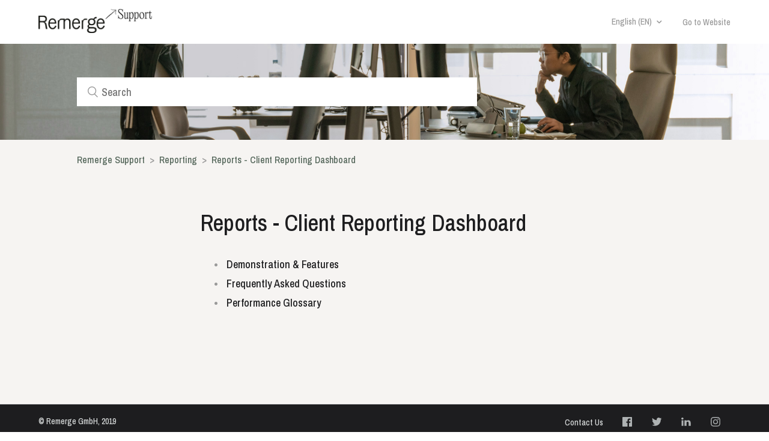

--- FILE ---
content_type: text/html; charset=utf-8
request_url: https://help.remerge.io/hc/en-us/sections/360003772439-Reports-Client-Reporting-Dashboard-
body_size: 4061
content:
<!DOCTYPE html>
<html dir="ltr" lang="en-US">
<head>
  <meta charset="utf-8" />
  <!-- v26850 -->


  <title>Reports - Client Reporting Dashboard  &ndash; Remerge Support</title>

  <meta name="csrf-param" content="authenticity_token">
<meta name="csrf-token" content="">

  <link rel="canonical" href="https://help.remerge.io/hc/en-us/sections/360003772439-Reports-Client-Reporting-Dashboard">
<link rel="alternate" hreflang="en-us" href="https://help.remerge.io/hc/en-us/sections/360003772439-Reports-Client-Reporting-Dashboard">
<link rel="alternate" hreflang="es-419" href="https://help.remerge.io/hc/es-419/sections/360003772439-Informes-Panel-de-control-de-informes-para-clientes">
<link rel="alternate" hreflang="ja" href="https://help.remerge.io/hc/ja/sections/360003772439-%E3%83%AC%E3%83%9D%E3%83%BC%E3%83%88-%E3%82%AF%E3%83%A9%E3%82%A4%E3%82%A2%E3%83%B3%E3%83%88%E3%83%AC%E3%83%9D%E3%83%BC%E3%83%88%E7%AE%A1%E7%90%86%E7%94%BB%E9%9D%A2">
<link rel="alternate" hreflang="ko" href="https://help.remerge.io/hc/ko/sections/360003772439-%EB%A6%AC%ED%8F%AC%ED%8A%B8-%ED%81%B4%EB%9D%BC%EC%9D%B4%EC%96%B8%ED%8A%B8-%EB%A6%AC%ED%8F%AC%ED%8A%B8-%EB%8C%80%EC%8B%9C%EB%B3%B4%EB%93%9C">
<link rel="alternate" hreflang="x-default" href="https://help.remerge.io/hc/en-us/sections/360003772439-Reports-Client-Reporting-Dashboard">
<link rel="alternate" hreflang="zh-cn" href="https://help.remerge.io/hc/zh-cn/sections/360003772439-%E6%8A%A5%E5%91%8A-%E5%AE%A2%E6%88%B7%E6%8A%A5%E5%91%8A%E9%9D%A2%E6%9D%BF">

  <link rel="stylesheet" href="//static.zdassets.com/hc/assets/application-f34d73e002337ab267a13449ad9d7955.css" media="all" id="stylesheet" />
    <!-- Entypo pictograms by Daniel Bruce — www.entypo.com -->
    <link rel="stylesheet" href="//static.zdassets.com/hc/assets/theming_v1_support-e05586b61178dcde2a13a3d323525a18.css" media="all" />
  <link rel="stylesheet" type="text/css" href="/hc/theming_assets/1797764/3044705/style.css?digest=14336277828124">

  <link rel="icon" type="image/x-icon" href="/hc/theming_assets/01HZPPBGY8BZ8A0VN92THHA68B">

    <script src="//static.zdassets.com/hc/assets/jquery-ed472032c65bb4295993684c673d706a.js"></script>
    <script async src="https://www.googletagmanager.com/gtag/js?id=G-ZRSX6WZLQX"></script>
<script>
  window.dataLayer = window.dataLayer || [];
  function gtag(){dataLayer.push(arguments);}
  gtag('js', new Date());
  gtag('config', 'G-ZRSX6WZLQX');
</script>


  <meta content="width=device-width, initial-scale=1.0, maximum-scale=1.0, user-scalable=0" name="viewport" />
<script src="https://use.typekit.net/xyz4gpl.js"></script>
<script>try{Typekit.load({ async: true });}catch(e){}</script>
<link href="/hc/theming_assets/01HZPPBGMDPGTXE8JTE9YK53D4" rel="stylesheet" type="text/css" />
  <script type="text/javascript" src="/hc/theming_assets/1797764/3044705/script.js?digest=14336277828124"></script>
</head>
<body class="">
  
  
  

  <header class="header">
  <div class="logo">
    <a title="Home" href="/hc/en-us">
      <img src="/hc/theming_assets/01HZPPBGST91R5CYV4ECAQS17J" alt="Logo">
    </a>
  </div>
  <div class="nav-wrapper">
     
        <div class="dropdown language-selector" aria-haspopup="true">
          <a class="dropdown-toggle">
            English (US)
          </a>
          <span class="dropdown-menu dropdown-menu-end" role="menu">
            
            <a href="/hc/change_language/es-419?return_to=%2Fhc%2Fes-419%2Fsections%2F360003772439-Informes-Panel-de-control-de-informes-para-clientes" dir="ltr" rel="nofollow" role="menuitem">
              Español (Latinoamérica)
            </a>
            
            <a href="/hc/change_language/ja?return_to=%2Fhc%2Fja%2Fsections%2F360003772439-%25E3%2583%25AC%25E3%2583%259D%25E3%2583%25BC%25E3%2583%2588-%25E3%2582%25AF%25E3%2583%25A9%25E3%2582%25A4%25E3%2582%25A2%25E3%2583%25B3%25E3%2583%2588%25E3%2583%25AC%25E3%2583%259D%25E3%2583%25BC%25E3%2583%2588%25E7%25AE%25A1%25E7%2590%2586%25E7%2594%25BB%25E9%259D%25A2" dir="ltr" rel="nofollow" role="menuitem">
              日本語
            </a>
            
            <a href="/hc/change_language/ko?return_to=%2Fhc%2Fko%2Fsections%2F360003772439-%25EB%25A6%25AC%25ED%258F%25AC%25ED%258A%25B8-%25ED%2581%25B4%25EB%259D%25BC%25EC%259D%25B4%25EC%2596%25B8%25ED%258A%25B8-%25EB%25A6%25AC%25ED%258F%25AC%25ED%258A%25B8-%25EB%258C%2580%25EC%258B%259C%25EB%25B3%25B4%25EB%2593%259C" dir="ltr" rel="nofollow" role="menuitem">
              한국어
            </a>
            
            <a href="/hc/change_language/zh-cn?return_to=%2Fhc%2Fzh-cn%2Fsections%2F360003772439-%25E6%258A%25A5%25E5%2591%258A-%25E5%25AE%25A2%25E6%2588%25B7%25E6%258A%25A5%25E5%2591%258A%25E9%259D%25A2%25E6%259D%25BF" dir="ltr" rel="nofollow" role="menuitem">
              简体中文
            </a>
            
          </span>
        </div>
        
    <span class="icon-menu"></span>
    <nav class="user-nav" id="user-nav">
      <a target="_blank" href="https://www.remerge.io/">
        Go to Website
      </a>
<!--       
      <a class="submit-a-request" href="/hc/en-us/requests/new">Submit a request</a>
    </nav>
      <a class="login" data-auth-action="signin" role="button" rel="nofollow" title="Opens a dialog" href="https://remerge.zendesk.com/access?brand_id=3044705&amp;return_to=https%3A%2F%2Fhelp.remerge.io%2Fhc%2Fen-us%2Fsections%2F360003772439-Reports-Client-Reporting-Dashboard-&amp;locale=en-us">Sign in</a>
 -->
  </div>
</header>
  

  <main role="main">
    <section class="section hero category-page">
  <div class="hero-inner">
    <form role="search" class="search search-full" data-search="" data-instant="true" autocomplete="off" action="/hc/en-us/search" accept-charset="UTF-8" method="get"><input type="hidden" name="utf8" value="&#x2713;" autocomplete="off" /><input type="search" name="query" id="query" placeholder="Search" autocomplete="off" aria-label="Search" /></form>
  </div>
</section>
<div class="container">
  <nav class="sub-nav">
    <ol class="breadcrumbs">
  
    <li title="Remerge Support">
      
        <a href="/hc/en-us">Remerge Support</a>
      
    </li>
  
    <li title="Reporting ">
      
        <a href="/hc/en-us/categories/360002425419-Reporting">Reporting </a>
      
    </li>
  
    <li title="Reports - Client Reporting Dashboard ">
      
        <a href="/hc/en-us/sections/360003772439-Reports-Client-Reporting-Dashboard">Reports - Client Reporting Dashboard </a>
      
    </li>
  
</ol>

  </nav>

  <div class="section-container">
    <section class="section-content">
      <header class="page-header">
        <h1>
          Reports - Client Reporting Dashboard 
          
        </h1>
        <!--<div class="section-subscribe dropdown" aria-haspopup="true">
  <a class="dropdown-toggle" role="button" data-auth-action="signin" aria-selected="false" title="Opens a sign-in dialog" href="#">Follow</a>
  <span class="dropdown-menu" role="menu" aria-expanded="false">
      <a rel="nofollow" role="menuitem" aria-selected="false" data-method="post" href="/hc/en-us/sections/360003772439-Reports-Client-Reporting-Dashboard/subscription.html?subscribe_to_grandchildren=false">New articles</a>
      <a rel="nofollow" role="menuitem" aria-selected="false" data-method="post" href="/hc/en-us/sections/360003772439-Reports-Client-Reporting-Dashboard/subscription.html?subscribe_to_grandchildren=true">New articles and comments</a>
  </span>
</div>
 -->
        
      </header>


      
        <ul class="article-list">
          
            <li class="article-list-item ">
              
              <a href="/hc/en-us/articles/360012769299-Demonstration-Features" class="article-list-link">Demonstration &amp; Features</a>
            </li>
          
            <li class="article-list-item ">
              
              <a href="/hc/en-us/articles/360012730719-Frequently-Asked-Questions" class="article-list-link">Frequently Asked Questions</a>
            </li>
          
            <li class="article-list-item ">
              
              <a href="/hc/en-us/articles/360012730579-Performance-Glossary" class="article-list-link">Performance Glossary</a>
            </li>
          
        </ul>
      

      
    </section>
  </div>
</div>

  </main>

  <footer class="footer">
  <div class="footer-inner">
    <a title="Home" href="/hc/en-us">© Remerge GmbH, 2019</a>

    <div class="footer-language-selector">
      <div class="footer-contacts">
        <a href="https://remerge.io">Contact Us</a>
        <a target="_blank" href="https://www.facebook.com/remerge.io/">
        <img src="/hc/theming_assets/01HZPPBFR0X0M3GEBE89ZZCQMG"/>
        </a>
        <a target="_blank" href="https://twitter.com/remergeio">
        <img src="/hc/theming_assets/01HZPPBG57ZNCWSF10EW1S9PA9"/>
        </a>
        <a target="_blank" href="https://www.linkedin.com/company/5312074/">
        <img src="/hc/theming_assets/01HZPPBG10259JD42Z6N71TWQT"/>
        </a>
        <a target="_blank" href="https://www.instagram.com/remergelife/">
        <img src="/hc/theming_assets/01HZPPBFVNR3AY4SS8YH7SZHS6"/>
        </a>
      </div>
      
<!--         <div class="dropdown language-selector" aria-haspopup="true">
          <a class="dropdown-toggle">
            English (US)
          </a> -->
          <span class="dropdown-menu dropdown-menu-end" role="menu">
            
              <a href="/hc/change_language/es-419?return_to=%2Fhc%2Fes-419%2Fsections%2F360003772439-Informes-Panel-de-control-de-informes-para-clientes" dir="ltr" rel="nofollow" role="menuitem">
                Español (Latinoamérica)
              </a>
            
              <a href="/hc/change_language/ja?return_to=%2Fhc%2Fja%2Fsections%2F360003772439-%25E3%2583%25AC%25E3%2583%259D%25E3%2583%25BC%25E3%2583%2588-%25E3%2582%25AF%25E3%2583%25A9%25E3%2582%25A4%25E3%2582%25A2%25E3%2583%25B3%25E3%2583%2588%25E3%2583%25AC%25E3%2583%259D%25E3%2583%25BC%25E3%2583%2588%25E7%25AE%25A1%25E7%2590%2586%25E7%2594%25BB%25E9%259D%25A2" dir="ltr" rel="nofollow" role="menuitem">
                日本語
              </a>
            
              <a href="/hc/change_language/ko?return_to=%2Fhc%2Fko%2Fsections%2F360003772439-%25EB%25A6%25AC%25ED%258F%25AC%25ED%258A%25B8-%25ED%2581%25B4%25EB%259D%25BC%25EC%259D%25B4%25EC%2596%25B8%25ED%258A%25B8-%25EB%25A6%25AC%25ED%258F%25AC%25ED%258A%25B8-%25EB%258C%2580%25EC%258B%259C%25EB%25B3%25B4%25EB%2593%259C" dir="ltr" rel="nofollow" role="menuitem">
                한국어
              </a>
            
              <a href="/hc/change_language/zh-cn?return_to=%2Fhc%2Fzh-cn%2Fsections%2F360003772439-%25E6%258A%25A5%25E5%2591%258A-%25E5%25AE%25A2%25E6%2588%25B7%25E6%258A%25A5%25E5%2591%258A%25E9%259D%25A2%25E6%259D%25BF" dir="ltr" rel="nofollow" role="menuitem">
                简体中文
              </a>
            
          </span>
        </div>
      
    </div>
  </div>
</footer>



  <!-- / -->

  
  <script src="//static.zdassets.com/hc/assets/en-us.bbb3d4d87d0b571a9a1b.js"></script>
  

  <script type="text/javascript">
  /*

    Greetings sourcecode lurker!

    This is for internal Zendesk and legacy usage,
    we don't support or guarantee any of these values
    so please don't build stuff on top of them.

  */

  HelpCenter = {};
  HelpCenter.account = {"subdomain":"remerge","environment":"production","name":"Remerge Support"};
  HelpCenter.user = {"identifier":"da39a3ee5e6b4b0d3255bfef95601890afd80709","email":null,"name":"","role":"anonymous","avatar_url":"https://assets.zendesk.com/hc/assets/default_avatar.png","is_admin":false,"organizations":[],"groups":[]};
  HelpCenter.internal = {"asset_url":"//static.zdassets.com/hc/assets/","web_widget_asset_composer_url":"https://static.zdassets.com/ekr/snippet.js","current_session":{"locale":"en-us","csrf_token":null,"shared_csrf_token":null},"usage_tracking":{"event":"section_viewed","data":"[base64]","url":"https://help.remerge.io/hc/activity"},"current_record_id":null,"current_record_url":null,"current_record_title":null,"current_text_direction":"ltr","current_brand_id":3044705,"current_brand_name":"Remerge Support","current_brand_url":"https://remerge.zendesk.com","current_brand_active":true,"current_path":"/hc/en-us/sections/360003772439-Reports-Client-Reporting-Dashboard","show_autocomplete_breadcrumbs":true,"user_info_changing_enabled":false,"has_user_profiles_enabled":false,"has_end_user_attachments":true,"user_aliases_enabled":false,"has_anonymous_kb_voting":false,"has_multi_language_help_center":true,"show_at_mentions":false,"embeddables_config":{"embeddables_web_widget":false,"embeddables_help_center_auth_enabled":false,"embeddables_connect_ipms":false},"answer_bot_subdomain":"static","gather_plan_state":"subscribed","has_article_verification":false,"has_gather":true,"has_ckeditor":false,"has_community_enabled":false,"has_community_badges":false,"has_community_post_content_tagging":false,"has_gather_content_tags":false,"has_guide_content_tags":true,"has_user_segments":true,"has_answer_bot_web_form_enabled":false,"has_garden_modals":false,"theming_cookie_key":"hc-da39a3ee5e6b4b0d3255bfef95601890afd80709-2-preview","is_preview":false,"has_search_settings_in_plan":true,"theming_api_version":1,"theming_settings":{"color_1":"rgba(29, 29, 31, 1)","color_2":"rgba(191, 189, 167, 1)","color_3":"rgba(29, 29, 31, 1)","color_4":"rgba(84, 102, 90, 1)","color_5":"rgba(246, 244, 242, 1)","font_1":"Helvetica, Arial, sans-serif","font_2":"Helvetica, Arial, sans-serif","logo":"/hc/theming_assets/01HZPPBGST91R5CYV4ECAQS17J","favicon":"/hc/theming_assets/01HZPPBGY8BZ8A0VN92THHA68B","homepage_background_image":"/hc/theming_assets/01HZPPBH5A04WVHGHC05WS8RD3","community_background_image":"/hc/theming_assets/01HZPPBHD85N78KCZ139845V3V","community_image":"/hc/theming_assets/01HZPPBHH9GHCM5G50Y2FTY2CQ"},"has_pci_credit_card_custom_field":false,"help_center_restricted":false,"is_assuming_someone_else":false,"flash_messages":[],"user_photo_editing_enabled":true,"user_preferred_locale":"en-us","base_locale":"en-us","login_url":"https://remerge.zendesk.com/access?brand_id=3044705\u0026return_to=https%3A%2F%2Fhelp.remerge.io%2Fhc%2Fen-us%2Fsections%2F360003772439-Reports-Client-Reporting-Dashboard-","has_alternate_templates":false,"has_custom_statuses_enabled":true,"has_hc_generative_answers_setting_enabled":true,"has_generative_search_with_zgpt_enabled":false,"has_suggested_initial_questions_enabled":false,"has_guide_service_catalog":false,"has_service_catalog_search_poc":false,"has_service_catalog_itam":false,"has_csat_reverse_2_scale_in_mobile":false,"has_knowledge_navigation":false,"has_unified_navigation":false,"has_unified_navigation_eap_access":false,"has_csat_bet365_branding":false,"version":"v26850","dev_mode":false};
</script>

  
  <script src="//static.zdassets.com/hc/assets/moment-3b62525bdab669b7b17d1a9d8b5d46b4.js"></script>
  <script src="//static.zdassets.com/hc/assets/hc_enduser-be182e02d9d03985cf4f06a89a977e3d.js"></script>
  
  
</body>
</html>

--- FILE ---
content_type: text/css
request_url: https://help.remerge.io/hc/theming_assets/01HZPPBGMDPGTXE8JTE9YK53D4
body_size: -343
content:
.article-body img.img-right {
  float: right;
  margin: 0px 0px 30px 30px;
  max-width: 50%;
}

hr.clear-float {
  float: none;
  clear: both;
  visibility: hidden;
}


--- FILE ---
content_type: image/svg+xml
request_url: https://help.remerge.io/hc/theming_assets/01HZPPBFR0X0M3GEBE89ZZCQMG
body_size: -84
content:
<svg xmlns="http://www.w3.org/2000/svg" xmlns:xlink="http://www.w3.org/1999/xlink" width="17" height="17" viewBox="0 0 17 17">
    <defs>
        <path id="a" d="M0 0h17v17H0z"/>
    </defs>
    <g fill="none" fill-rule="evenodd">
        <mask id="b" fill="#fff">
            <use xlink:href="#a"/>
        </mask>
        <g fill="#AEB2B3" fill-rule="nonzero" mask="url(#b)">
            <path d="M16 15.128c0 .48-.392.872-.872.872H11.03V9.81h2.093l.305-2.399H11.03V5.886c0-.698.174-1.178 1.177-1.178h1.264v-2.18c-.218-.043-.959-.087-1.874-.087-1.831 0-3.096 1.134-3.096 3.183v1.787H6.41V9.81H8.5V16H.871A.874.874 0 0 1 0 15.128V.872C0 .392.392 0 .872 0h14.256c.48 0 .872.392.872.872v14.256z"/>
        </g>
    </g>
</svg>


--- FILE ---
content_type: image/svg+xml
request_url: https://help.remerge.io/hc/theming_assets/01HZPPBFVNR3AY4SS8YH7SZHS6
body_size: 435
content:
<svg xmlns="http://www.w3.org/2000/svg" xmlns:xlink="http://www.w3.org/1999/xlink" width="17" height="17" viewBox="0 0 17 17">
    <defs>
        <path id="a" d="M0 0h17v17H0z"/>
    </defs>
    <g fill="none" fill-rule="evenodd">
        <mask id="b" fill="#fff">
            <use xlink:href="#a"/>
        </mask>
        <g fill="#AEB2B3" fill-rule="nonzero" mask="url(#b)">
            <path d="M7.957 1.47c2.119 0 2.378 0 3.2.044.778.043 1.21.172 1.47.259.39.13.649.303.908.605.26.26.433.52.606.908.13.26.216.692.259 1.47.043.822.043 1.082.043 3.2 0 2.12 0 2.38-.043 3.2-.043.78-.173 1.212-.26 1.471a1.88 1.88 0 0 1-.605.908c-.26.26-.519.433-.908.606-.26.13-.692.216-1.47.259-.822.043-1.081.043-3.2.043-2.12 0-2.379 0-3.2-.043-.779-.043-1.211-.173-1.47-.26a1.88 1.88 0 0 1-.909-.605 2.781 2.781 0 0 1-.605-.908c-.13-.26-.216-.692-.26-1.47-.043-.822-.043-1.081-.043-3.2 0-2.12 0-2.379.044-3.2.043-.779.172-1.211.259-1.47.13-.39.303-.65.605-.909.26-.26.52-.432.908-.605.303-.13.692-.216 1.47-.26.866-.043 1.082-.043 3.2-.043m0-1.427c-2.161 0-2.42 0-3.242.043C3.849.13 3.286.26 2.768.432a4.042 4.042 0 0 0-1.384.909 4.042 4.042 0 0 0-.908 1.383C.259 3.244.13 3.805.13 4.627.086 5.449.086 5.751.086 7.87c0 2.162 0 2.422.044 3.244.043.821.173 1.427.346 1.902.216.52.475.952.908 1.384.432.432.865.692 1.384.908.518.216 1.08.346 1.902.346.822.043 1.125.043 3.244.043 2.162 0 2.421 0 3.243-.043.821-.043 1.427-.173 1.902-.346a4.042 4.042 0 0 0 1.384-.908c.433-.432.692-.865.908-1.384.217-.519.346-1.08.346-1.902.044-.822.044-1.125.044-3.244 0-2.162 0-2.421-.044-3.243-.043-.822-.173-1.427-.346-1.903a4.042 4.042 0 0 0-.908-1.383A4.042 4.042 0 0 0 13.06.432c-.518-.216-1.08-.346-1.902-.346-.779-.043-1.038-.043-3.2-.043"/>
            <path d="M7.957 3.892c-2.249 0-4.065 1.816-4.065 4.022a4.06 4.06 0 0 0 4.065 4.064 4.06 4.06 0 0 0 4.065-4.064c0-2.206-1.817-4.022-4.065-4.022m0 6.66a2.62 2.62 0 0 1-2.638-2.638 2.62 2.62 0 0 1 2.638-2.638 2.62 2.62 0 0 1 2.638 2.638 2.62 2.62 0 0 1-2.638 2.637M13.146 3.719a.96.96 0 0 1-.951.951.96.96 0 0 1-.952-.951.96.96 0 0 1 .952-.951.96.96 0 0 1 .95.95"/>
        </g>
    </g>
</svg>
